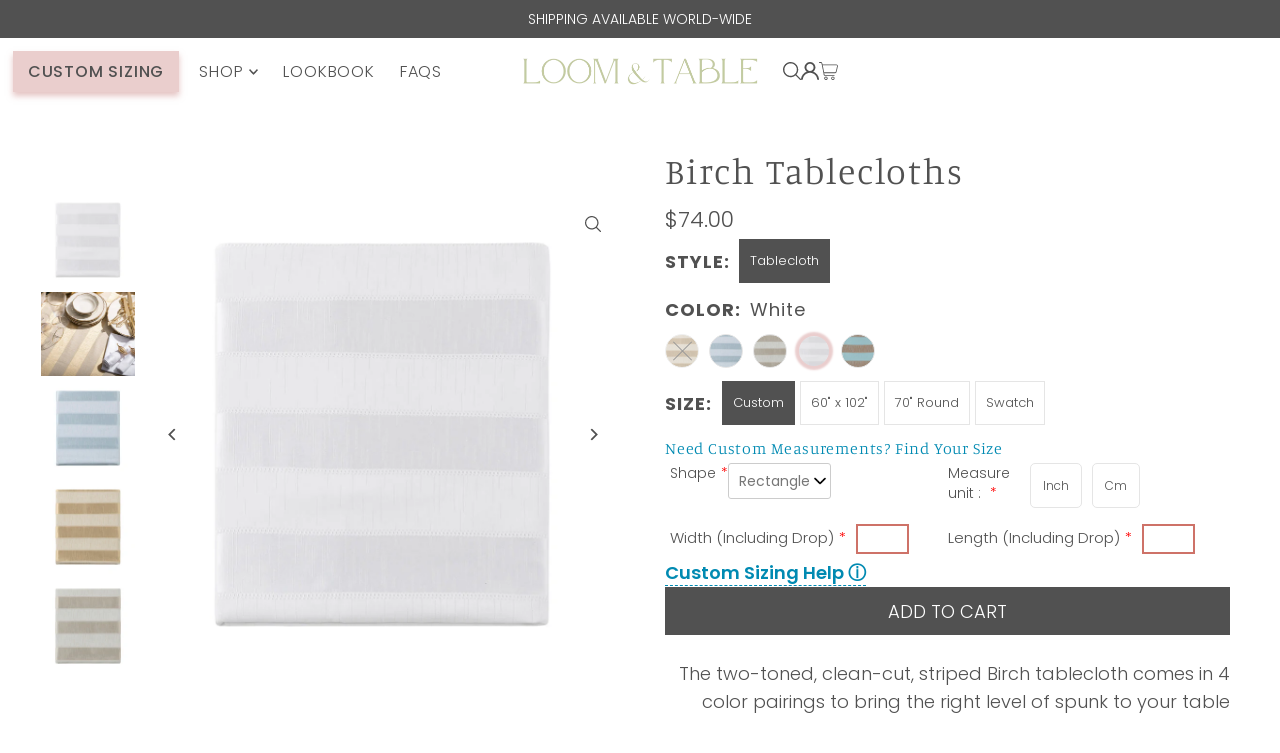

--- FILE ---
content_type: text/html;charset=UTF-8
request_url: https://node1.itoris.com/dpo/storefront/include.js?controller=GetOptionConfig&shop=loom-table.myshopify.com
body_size: 4801
content:
    <style>
        /* CSS from Template "New CM of Aspen Template $64  - 1" */
/* CSS from Template "Aspen Template" */
.a-link {
  color: #008ab2!important;
}    </style>
<div id="itoris_dynamicproductoptions_add_to_cart_configure" style="display: none;">
    <button type="button" class="button btn">
        <span><span>Configure</span></span>
    </button>
</div>
<div id="itoris_dynamicproductoptions_popup_mask" style="display: none;"></div>
<div id="itoris_dynamicproductoptions_popup" style="display: none;">
    <div id="itoris_dynamicproductoptions_popup_close_icon"></div>
    <h2 class="popup-title">Configure Product</h2>
    <div class="product-options-bottom">
        <button id="itoris_dynamicproductoptions_popup_button_cancel" type="button" class="button"><span><span>Cancel</span></span></button>
        <div class="add-to-box">
            <span id="itoris_dynamicproductoptions_popup_price"></span>
            <button id="itoris_dynamicproductoptions_popup_button_apply" type="button" class="button"><span><span>Apply</span></span></button>
            <span class="or">OR</span>
            <div class="add-to-cart">
                <label for="qty">Qty:</label>
                <input type="text" name="qty" id="itoris_dynamicoptions_qty" maxlength="12" value="" title="Qty" class="input-text qty" />
                                <button type="button" title="Add to Cart" id="itoris_dynamicoptions_add_to_cart" class="button btn-cart"><span><span>Add to Cart</span></span></button>
            </div>
        </div>
    </div>
</div>
<div id="itoris_dynamicproductoptions_configuration" style="display: none;">
    <ul></ul>
    <button id="itoris_dynamicproductoptions_button_edit" type="button" class="button"><span><span>Edit</span></span></button>
</div>
<div id="itoris_dynamicproductoptions">
                                                                        <div id="fieldset-section-1" class="fieldset fieldset-section-1">
                            <table class="form-list option-fields-cols-4">
                                            <tr class="fields">
                                                                                                                                                                                                                                                                                    <td>
                                            <div id="dynamic_option_id_1001" class="field">
                                                                                                    <label class="required">Shape</label>                                                                                                <div class="control">
    <select name="options[1001]" id="select_1001" class=" product-custom-option admin__control-select" validation="{&quot;required&quot;:true}" title="">
                <option value="10001" price="0.00">Rectangle </option><option value="10002" price="0.00">Round </option><option value="10003" price="0.00">Oval </option>    </select>
</div>
                                            </div>
                                        </td>
                                                                                                                                                                                                                                                                                                                                                                                                                                        <td>
                                            <div id="dynamic_option_id_1002" class="field">
                                                                                                    <label class="required">Measure unit : </label>                                                                                                <div class="control">
    <div class="options-list" id="options-1002-list" validation="{&quot;required&quot;:true}">
                <div class="field choice admin__field admin__field-option">
            <input type="radio" class="radio admin__control-radio  product-custom-option" name="options[1002]" id="options_1002_2" value="10004"  price="0.00"  />
            <label class="label admin__field-label" for="options_1002_2"><span>inch</span></label>
        </div>
            <div class="field choice admin__field admin__field-option">
            <input type="radio" class="radio admin__control-radio  product-custom-option" name="options[1002]" id="options_1002_3" value="10005"  price="0.00"  />
            <label class="label admin__field-label" for="options_1002_3"><span>cm</span></label>
        </div>
        </div>
</div>
                                            </div>
                                        </td>
                                                                                                                                                                                                                                                                                                                                                                                                                                                                                                                                                                                                                                                                                                                                                                                                                                                                                                                                                                                                                                                    <td><div class="field empty" style="height: 1px;"></div></td>
                                                                                                                                                                                                                                                                                                                                                                                                                                                                                                                                                                                                                                                                                                                                                                                                                                                                                                                                                                                                                                            <td><div class="field empty" style="height: 1px;"></div></td>
                                                    </tr>
                                            <tr class="fields">
                                                                                                                                                                                                                                                                                                                                                                                                                                                                                                                                                                                                                                                    <td>
                                            <div id="dynamic_option_id_1003" class="field">
                                                                                                    <label class="required">Width (Including Drop)</label>                                                                                                <div class="control">
    <input type="text"
        id="options_1003_text"
        class="input-text product-custom-option"
        name="options[1003]"
        validation="{&quot;number&quot;:true,&quot;required&quot;:true}"                value=""/>
    </div>                                            </div>
                                        </td>
                                                                                                                                                                                                                                                                                                                                                                                                                                                                                                                                                                                                                                                                                                                                                                                                        <td>
                                            <div id="dynamic_option_id_1004" class="field">
                                                                                                    <label class="required">Length (Including Drop)</label>                                                                                                <div class="control">
    <input type="text"
        id="options_1004_text"
        class="input-text product-custom-option"
        name="options[1004]"
        validation="{&quot;number&quot;:true,&quot;required&quot;:true}"                value=""/>
    </div>                                            </div>
                                        </td>
                                                                                                                                                                                                                                                                                                                                                                                                                                                                                                                                                                                                                                                                                                                                                                                                                                                                                                                                                                                                                                                    <td><div class="field empty" style="height: 1px;"></div></td>
                                                                                                                                                                                                                                                                                                                                                                                                                                                                                                                                                                                                                                                                                                                                                                                                                                                                                                                                                                                                                                            <td><div class="field empty" style="height: 1px;"></div></td>
                                                    </tr>
                                            <tr class="fields">
                                                                                                                                                                                                                                                                                                                                                                                                                                                                                                                                                                                                                                                                                                                                                                                                                                                                                                                                                                                                                    <td>
                                            <div id="dynamic_option_id_1005" class="field">
                                                                                                    <label class="required">Diameter (Including Drop)</label>                                                                                                <div class="control">
    <input type="text"
        id="options_1005_text"
        class="input-text product-custom-option"
        name="options[1005]"
        validation="{&quot;number&quot;:true,&quot;required&quot;:true}"                value=""/>
    </div>                                            </div>
                                        </td>
                                                                                                                                                                                                                                                                                                                                                                                                                                                                                                                                                                                                                                                                                                                                                                                                                                                                                                                                                                                                                                                    <td><div class="field empty" style="height: 1px;"></div></td>
                                                                                                                                                                                                                                                                                                                                                                                                                                                                                                                                                                                                                                                                                                                                                                                                                                                                                                                                                                                                                                            <td><div class="field empty" style="height: 1px;"></div></td>
                                                                                                                                                                                                                                                                                                                                                                                                                                                                                                                                                                                                                                                                                                                                                                                                                                                                                                                                                                                                                                            <td><div class="field empty" style="height: 1px;"></div></td>
                                                    </tr>
                                    </table>
                    </div>
    </div>
<script type="text/javascript">
    jQuery('body').addClass('has_dpo_options');
    jQuery('.dpo-container').prepend(jQuery('.dpo-not-allowed'));
    window.dpoObserver.loadCSS('https://node1.itoris.com/dpo/storefront/assets/css/main.css');
    window.dpoObserver.loadJS(['https://node1.itoris.com/dpo/storefront/assets/js/options.js?v=39', 'https://node1.itoris.com/dpo/storefront/assets/js/formula.js?v=2'], function(){
		delete window.PriceFormula;
        window.opConfig4743254278214 = [];
        window.dpoOptions = jQuery.extend({}, window.DynamicProductOptions);
        if (window.dpoObserver.skipVariantCreation) window.dpoOptions.skipVariantCreation = true;
        if (window.dpo_before_initialize) window.dpo_before_initialize(window.dpoOptions);
        window.dpoOptions.initialize({"form_style":"table_sections","appearance":"on_product_view","absolute_pricing":"0","absolute_sku":"0","absolute_weight":"0","product_id":4743254278214,"is_configured":false,"is_grouped":0,"option_errors":[],"error_message":"","product_type":"simple","configure_product_message":"Please configure the product","out_of_stock_message":"out of stock","section_conditions":[{"order":1,"visibility":"visible","visibility_action":"hidden","visibility_condition":"{\"type\":\"all\",\"value\":1,\"conditions\":[]}"}],"options_qty":[],"extra_js":"\/* JS from Template \"New CM of Aspen Template $64  - 1\" *\/\r\n\/* JS from Template \"Aspen Template\" *\/\r\n\r\n\r\n\r\n$.get(\"https:\/\/ipinfo.io\", function(response) {\r\n    console.log(response.city, response.country);\r\n\tif (response.country == \"US\" || response.country == \"CA\") {\r\n\t\t\/\/$('.SwymCountryOption .SwymInchRadio .admin__control-radio[type=\"radio\"]').trigger(\"change\");\r\n\t\t$('.SwymCountryOption .SwymInchRadio .admin__control-radio[type=\"radio\"]').prop(\"checked\", true).trigger(\"change\");\r\n\t} else {\r\n\t\t\/\/$('.SwymCountryOption .SwymInchRadio .admin__control-radio[type=\"radio\"]').trigger(\"change\");\r\n\t\t$('.SwymCountryOption .SwymCmRadio .admin__control-radio[type=\"radio\"]').prop(\"checked\", true).trigger(\"change\");\t\t\r\n\t}\r\n\t\r\n\tif (localStorage.getItem(\"tableMeasurement-unit\") === 'cm') {\r\n\t\t$('.SwymCountryOption .SwymCmRadio .admin__control-radio[type=\"radio\"]').prop(\"checked\", true).trigger(\"change\");\r\n\t} \r\n\tif (localStorage.getItem(\"tableMeasurement-unit\") === 'inch') {\r\n\t\t$('.SwymCountryOption .SwymInchRadio .admin__control-radio[type=\"radio\"]').prop(\"checked\", true).trigger(\"change\");\r\n\t}\r\n}, \"jsonp\");\r\n\r\n\r\n$( \"#itoris_dynamicproductoptions\" ).append( `\r\n<div class=\"instruction-container\">\r\n<div class=\"instruction\">\r\n1. Select your table shape.\r\n<\/div>\r\n<div class=\"instruction\">\r\n2. Select measurement unit<\/div>\r\n<div class=\"instruction\">\r\n3. Enter required <strong>tablecloth<\/strong> dimensions in inches\/cm to populate the price of your custom tablecloth. <strong>*Be sure to include drop length.<\/strong>\r\n<\/div>\r\n<div class=\"instruction\">\r\nDon\u2019t know what size tablecloth you need? Click <a class=\"a-link\" href=\"\/pages\/find-measurement\">\u201cFind Your Size\u201d<\/a>. \r\n<\/div>\r\n<div class=\"instruction\">\r\n<strong>Please note that custom orders are final sale.<\/strong>\r\n<\/div>\r\n<\/div>\r\n` );\r\n\r\nconst data = JSON.parse(window.localStorage.getItem('tableMeasurement'))\r\nif(data.rectangle) {\r\n  const width = (data.rectangle[0]) ? data.rectangle[0] : ''\r\n  const length = (data.rectangle[1]) ? data.rectangle[1] : ''\r\n  $(\"#options_1003_text\").attr(\"value\", `${width}`);\r\n  $(\"#options_1004_text\").attr(\"value\", `${length}`);\r\n}\r\n\r\n$( \"#select_1001\" ).change(function() {\r\n  const data = JSON.parse(window.localStorage.getItem('tableMeasurement'))\r\n  if(data.rectangle) {\r\n  const width = (data.rectangle[0]) ? data.rectangle[0] : ''\r\n  const length = (data.rectangle[1]) ? data.rectangle[1] : ''\r\n    $(\"#options_1003_text\").attr(\"value\", `${width}`);\r\n    $(\"#options_1004_text\").attr(\"value\", `${length}`);\r\n  } else if(data.oval) {\r\n    const width = (data.oval[0]) ? data.oval[0] : ''\r\n    const length = (data.oval[1]) ? data.oval[1] : ''\r\n    $(\"#options_1003_text\").attr(\"value\", `${width}`);\r\n    $(\"#options_1004_text\").attr(\"value\", `${length}`); \r\n  } else if (data.circle) {\r\n    const diameter = (data.circle[0]) ? data.circle[0] : ''\r\n    $(\"#options_1005_text\").attr(\"value\", `${diameter}`);\r\n  }\r\n});"}, [{"order":1,"removable":true,"option_id":1001,"id":1001,"is_require":"1","hide_on_focus":1,"section_order":1,"type":"drop_down","internal_id":3,"visibility_action":"hidden","visibility":"visible","customer_group":"","title":"Shape","sku":"shape","items":[{"order":1,"price_type":"fixed","is_selected":0,"is_disabled":0,"visibility_action":"hidden","visibility":"visible","customer_group":"","sort_order":1,"title":"Rectangle","sku":"rectangle","price":0,"option_type_id":10001,"option_id":1001},{"order":2,"price_type":"fixed","is_selected":0,"is_disabled":0,"visibility_action":"hidden","visibility":"visible","customer_group":"","sort_order":2,"title":"Round","sku":"circle","price":0,"option_type_id":10002,"option_id":1001},{"order":3,"price_type":"fixed","is_selected":0,"is_disabled":0,"visibility_action":"hidden","visibility":"visible","customer_group":"","sort_order":3,"title":"Oval","sku":"oval","price":0,"option_type_id":10003,"option_id":1001}],"default_select_title":"","sort_order":1,"itoris_option_id":0,"visibility_condition":"{\"type\":\"all\",\"value\":1,\"conditions\":[]}","price":0},{"order":2,"removable":true,"option_id":1002,"id":1002,"is_require":"1","hide_on_focus":1,"section_order":1,"type":"radio","internal_id":5,"visibility_action":"hidden","visibility":"visible","customer_group":"","title":"Measure unit : ","items":[{"order":1,"price_type":"fixed","is_selected":0,"is_disabled":0,"visibility_action":"hidden","visibility":"visible","customer_group":"","sort_order":1,"title":"inch","sku":"inch","price":0,"css_class":"SwymInchRadio","option_type_id":10004,"option_id":1002},{"order":2,"price_type":"fixed","is_selected":0,"is_disabled":0,"visibility_action":"hidden","visibility":"visible","customer_group":"","sort_order":2,"title":"cm","sku":"cm","price":0,"css_class":"SwymCmRadio","option_type_id":10005,"option_id":1002}],"css_class":"SwymCountryOption","sort_order":2,"itoris_option_id":0,"price":0},{"order":5,"removable":true,"option_id":1003,"id":1003,"is_require":"1","hide_on_focus":1,"section_order":1,"type":"field","internal_id":2,"visibility_action":"visible","visibility":"hidden","customer_group":"","title":"Width (Including Drop)","validation":"number","sku":"width","hide_sku":0,"sort_order":5,"price":0,"price_type":"fixed","itoris_option_id":0,"visibility_condition":"{\"type\":\"any\",\"value\":1,\"conditions\":[{\"type\":\"field\",\"field\":\"3\",\"value\":\"Rectangle\",\"condition\":\"is\"},{\"type\":\"field\",\"field\":\"3\",\"value\":\"Oval\",\"condition\":\"is\"}]}"},{"order":6,"removable":true,"option_id":1004,"id":1004,"is_require":"1","hide_on_focus":1,"section_order":1,"type":"field","internal_id":1,"visibility_action":"visible","visibility":"hidden","customer_group":"","title":"Length (Including Drop)","validation":"number","sku":"length","hide_sku":0,"sort_order":6,"price":0,"price_type":"fixed","itoris_option_id":0,"visibility_condition":"{\"type\":\"any\",\"value\":1,\"conditions\":[{\"type\":\"field\",\"field\":\"3\",\"value\":\"Rectangle\",\"condition\":\"is\"},{\"type\":\"field\",\"field\":\"3\",\"value\":\"Oval\",\"condition\":\"is\"}]}"},{"order":9,"removable":true,"option_id":1005,"id":1005,"is_require":"1","hide_on_focus":1,"section_order":1,"type":"field","internal_id":4,"visibility_action":"visible","visibility":"hidden","customer_group":"","title":"Diameter (Including Drop)","sku":"diameter","validation":"number","visibility_condition":"{\"type\":\"all\",\"value\":1,\"conditions\":[{\"type\":\"field\",\"field\":\"3\",\"value\":\"Round\",\"condition\":\"is\"}]}","hide_sku":0,"sort_order":9,"price":0,"price_type":"fixed","itoris_option_id":0}], 0, [], {"Qty":"Qty","Buy %1 for %2 each":"Buy %1 for %2 each","Search...":"Search...","Stock availability: %1":"Stock availability: %1","Maximum allowed: %1":"Maximum allowed: %1","Minimum allowed: %1":"Minimum allowed: %1","Sorry, nothing found...":"Sorry, nothing found..."}, {taxRate: 1, priceAlreadyIncludesTax: 0, displayPriceMode: 0});
        jQuery('.dpo-container').css({display:'block'});
                    window.PriceFormula = jQuery.extend({}, window.itorisPriceFormula);
            window.PriceFormula.initialize([{"apply_to_total":0,"frontend_total":0,"run_always":0,"variables":"","disallow_criteria":[{"formula":"{length} == 102 && {width} == 60 && {F3} == 'Rectangle'  && ({F5} == 'inch')","message":"Please select standard size above."},{"formula":"{length} == 118 && {width} == 70 && {F3} == 'Rectangle' && ({F5} == 'inch')","message":"Please select standard size above."},{"formula":"{F3} == 'Round' && {F4} == 70","message":"Please select standard size above."},{"formula":"{F1} == '' && {F2} == '' && {F4} == '' && {F5} == ''","message":"Please input custom dimensions."},{"formula":"{length} == 259.08 && {width} == 152.4 && {F3} == 'Rectangle' && ({F5} == 'cm')","message":"Please select standard size above."},{"formula":"{length} == 299.72 && {width} == 177.8 && {F3} == 'Rectangle' && ({F5} == 'cm')","message":"Please select standard size above."},{"formula":"{F3} == 'Round' && {F4} == 177.8 && ({F5} == 'cm')","message":"Please select standard size above."}],"conditions":[{"condition_id":1,"condition":"({width} <= 29) && ({F3} == 'Rectangle') && ({F5} == 'inch')","price":"0.28 * {length} + 74","weight":"","position":1,"override_weight":0},{"condition_id":2,"condition":"({width} <= 70 && {width} > 60) && ({F3} == 'Rectangle') && ({F5} == 'inch')","price":"0.87 * {length} + 74","weight":"","position":2,"override_weight":0},{"condition_id":3,"condition":"({width} <= 94 && {width} > 70) && ({F3} == 'Rectangle') && ({F5} == 'inch')","price":"1.09 * {length} + 74","weight":"","position":3,"override_weight":0},{"condition_id":4,"condition":"({width} > 94 && {width} < 118) && ({F3} == 'Rectangle') && ({F5} == 'inch')","price":"1.17 * {length} + 74","weight":"","position":4,"override_weight":0},{"condition_id":5,"condition":"({F4} <= 60) && ({F3} == 'Round') && ({F5} == 'inch')","price":"0.58 * {F4} * 1.2 + 74","weight":"","position":5,"override_weight":0},{"condition_id":6,"condition":"({F4} <= 70 && {F4} > 60) && ({F3} == 'Round') && ({F5} == 'inch')","price":"0.87 * {F4} * 1.2 + 74","weight":"","position":6,"override_weight":0},{"condition_id":7,"condition":"({F4} <= 94 && {F4} > 70) && ({F3} == 'Round') && ({F5} == 'inch')","price":"1.09 * {F4} * 1.2 + 74","weight":"","position":7,"override_weight":0},{"condition_id":8,"condition":"({F4} > 94 && {F4} < 118) && ({F3} == 'Round') && ({F5} == 'inch')","price":"1.17 * {F4} * 1.2 + 74","weight":"","position":8,"override_weight":0},{"condition_id":9,"condition":"({width} <= 60) && ({F3} == 'Oval') && ({F5} == 'inch')","price":"0.58 * {length} * 1.2 + 74","weight":"","position":9,"override_weight":0},{"condition_id":10,"condition":"({width} <= 70 && {width} > 60) && ({F3} == 'Oval') && ({F5} == 'inch')","price":"0.87 * {length} * 1.2 + 74","weight":"","position":10,"override_weight":0},{"condition_id":11,"condition":"({width} <= 94 && {width} > 70) && ({F3} == 'Oval') && ({F5} == 'inch')","price":"1.09 * {length} * 1.2 + 74","weight":"","position":11,"override_weight":0},{"condition_id":12,"condition":"({width} > 94 && {width} < 118) && ({F3} == 'Oval') && ({F5} == 'inch')","price":"1.17 * {length} * 1.2 + 74","weight":"","position":12,"override_weight":0},{"condition_id":13,"condition":"({width} <= 60 && {width} > 29) && ({F3} == 'Rectangle') && ({F5} == 'inch')","price":"0.58 * {length} + 74","weight":"","position":2,"override_weight":0},{"condition_id":14,"condition":"({width} <= 73.66) && ({F3} == 'Rectangle') && ({F5} == 'cm')","price":"0.28 * {length} \/ 2.54 + 74","weight":"","position":2,"override_weight":0},{"condition_id":15,"condition":"({width} <= 177.8 && {width} > 152.4) && ({F3} == 'Rectangle') && ({F5} == 'cm')","price":"0.87 * {length} \/ 2.54 + 74","weight":"","position":3,"override_weight":0},{"condition_id":16,"condition":"({width} <= 238.76 && {width} > 177.8 ) && ({F3} == 'Rectangle') && ({F5} == 'cm')","price":"1.09 * {length} \/ 2.54 + 74","weight":"","position":4,"override_weight":0},{"condition_id":17,"condition":"({width} > 238.76 && {width} <= 300) && ({F3} == 'Rectangle') && ({F5} == 'cm')","price":"1.17 * {length} \/ 2.54 + 74","weight":"","position":5,"override_weight":0},{"condition_id":18,"condition":"({F4} <= 152.4) && ({F3} == 'Round') && ({F5} == 'cm')","price":"0.58 * {F4} * 1.2 \/ 2.54 + 74","weight":"","position":6,"override_weight":0},{"condition_id":19,"condition":"({F4} <= 177.8 && {F4} > 152.4) && ({F3} == 'Round') && ({F5} == 'cm')","price":"0.87 * {F4} * 1.2 \/ 2.54 + 74","weight":"","position":7,"override_weight":0},{"condition_id":20,"condition":"({F4} <= 238.76 && {F4} > 177.8) && ({F3} == 'Round') && ({F5} == 'cm')","price":"1.09 * {F4} * 1.2 \/ 2.54 + 74","weight":"","position":8,"override_weight":0},{"condition_id":21,"condition":"({F4} > 238.76) && ({F3} == 'Round') && ({F5} == 'cm')","price":"1.17 * {F4} * 1.2 \/ 2.54 + 74","weight":"","position":9,"override_weight":0},{"condition_id":22,"condition":"({width} <= 152.4) && ({F3} == 'Oval') && ({F5} == 'cm')","price":"0.58 * {length} * 1.2 \/ 2.54 + 74","weight":"","position":10,"override_weight":0},{"condition_id":23,"condition":"({width} <= 177.8 && {width} > 152.4) && ({F3} == 'Oval') && ({F5} == 'cm')","price":"0.87 * {length} * 1.2 \/ 2.54 + 74","weight":"","position":11,"override_weight":0},{"condition_id":24,"condition":"({width} <= 238.76 && {width} > 177.8) && ({F3} == 'Oval') && ({F5} == 'cm')","price":"1.09 * {length} * 1.2 \/ 2.54 + 74","weight":"","position":12,"override_weight":0},{"condition_id":25,"condition":"({width} > 238.76 && {width} <= 300) && ({F3} == 'Oval') && ({F5} == 'cm')","price":"1.17 * {length} * 1.2 \/ 2.54 + 74","weight":"","position":13,"override_weight":0},{"condition_id":26,"condition":"({width} <= 152.4 && {width} > 73.66) && ({F3} == 'Rectangle') && ({F5} == 'cm')","price":"0.58 * {length} \/ 2.54 + 74","weight":"","position":14,"override_weight":0},{"condition_id":27,"condition":"({width} > 300 && {F3} == 'Rectangle') && ({F5} == 'cm')","price":"2.34 * {length} \/ 2.54 + 74","weight":"","position":2,"override_weight":0},{"condition_id":28,"condition":"({width} > 300 && {F3} == 'Oval') && ({F5} == 'cm')","price":"2.34 * {length} \/ 2.54 + 74","weight":"","position":3,"override_weight":0},{"condition_id":29,"condition":"({width} >= 118) && ({F3} == 'Rectangle') && ({F5} == 'inch')","price":"2.34 * {length} + 74","weight":"","position":2,"override_weight":0},{"condition_id":30,"condition":"({F4} >= 118) && ({F3} == 'Round') && ({F5} == 'inch')","price":"2.34 * {F4} * 1.2 + 74","weight":"","position":3,"override_weight":0},{"condition_id":31,"condition":"({width} >= 118) && ({F3} == 'Oval') && ({F5} == 'inch')","price":"2.34 * {length} * 1.2 + 74","weight":"","position":4,"override_weight":0}]}]);
                window.dpoValidation.rules = jQuery.extend(window.dpoValidation.rules, {
            required: function(field){
                if (field[0].config && field[0].config.type == 'file' && field.closest('.control').find('.hidden_file_path')[0]) return false;
                if (field[0].config && field[0].config.items && field[0].config.items.length && ['drop_down','radio','checkbox','multiple'].indexOf(field[0].config.type) > -1) {
                    return !field.find('input:checked:not([value=""]), option:selected:not([value=""])')[0] ? 'This field is required' : false;
                }
                return !field.val() ? 'This field is required' : false;
            },
            allowed_extensions: function(field, ext){
                if (!field[0].value) return false; var isValidExt = false;
                ext.split(',').each(function(e){ e = '.'+jQuery.trim(e).toLowerCase(); if (field[0].value.toLowerCase().substr(-(e.length)) == e) isValidExt = true; });
                return !isValidExt ? ('Incorrect file format. Allowed file extensions: %1').replace('%1', ext) : false; 
            },
            email: function(field){
              var re = /^(([^<>()[\]\\.,;:\s@\"]+(\.[^<>()[\]\\.,;:\s@\"]+)*)|(\".+\"))@((\[[0-9]{1,3}\.[0-9]{1,3}\.[0-9]{1,3}\.[0-9]{1,3}\])|(([a-zA-Z\-0-9]+\.)+[a-zA-Z]{2,}))$/;
              return field.val() && !re.test(field.val()) ? 'Incorrect email address' : false;
            },
            number: function(field){
              return field.val() && (!Number.isInteger(field.val()-0) || !Number.isInteger(parseFloat(field.val()))) ? 'Incorrect integer number' : false;
            },
            max: function(field, max){
               if (field[0].config && field[0].config.items && field[0].config.items.length && ['drop_down','radio','checkbox','multiple'].indexOf(field[0].config.type) > -1) {
                 return field.find('input:checked:not([value=""]), option:selected:not([value=""])').length > max ? 'Maximum allowed: %1'.replace('%1', max) : false;
               }
               return field.val() && field.val()-0 > max ? 'Maximum allowed: %1'.replace('%1', max) : false;
            },
            min: function(field, min){
               if (field[0].config && field[0].config.items && field[0].config.items.length && ['drop_down','radio','checkbox','multiple'].indexOf(field[0].config.type) > -1) {
                  return field.find('input:checked:not([value=""]), option:selected:not([value=""])').length < min ? 'Minimum allowed: %1'.replace('%1', min) : false;
               }
               return field.val() && field.val()-0 < min ? 'Minimum allowed: %1'.replace('%1', min) : false;
            },
            float: function(field){
              return field.val() && (parseFloat(field.val()) != field.val()-0 || isNaN(field.val()-0)) ? 'Incorrect float number' : false;
            }
        });
        jQuery(window).trigger('dpo_loading_finished');
    });
</script>
<script type="text/javascript">
    window.dpoObserver.availableVariants = ["32181511782470","32181511815238","32181511848006","32181511880774","41021697130566"];
    window.dpoObserver.defaultMoneyFormat = '${{amount}}';
</script>

--- FILE ---
content_type: text/css
request_url: https://www.loomandtable.com/cdn/shop/t/39/assets/app_zx_b2b.css?v=137776121314862676001760640712
body_size: 658
content:
.product-form .dpo-container #itoris_dynamicproductoptions{max-width:550px}.product-form .dpo-container .product-custom-option{height:48px}.product-form .hidden{display:none!important}.product-form .custom-size-container{display:inline-block;width:100%}.product-form .custom-size-container .custom-shape-container{display:-ms-flexbox;display:flex;margin-bottom:10px}.product-form .custom-size-container .custom-shape-container div{background:#fff;border:1px solid #f5f5f5;color:#000;cursor:pointer;margin-right:10px;min-width:100px;padding:5px 10px;text-align:center}.product-form .custom-size-container .custom-shape-container div.selected{background:#000;border:1px solid #000000;color:#fff}.product-form .custom-size-container .custom-dimension-container{display:-ms-flexbox;display:flex;margin-bottom:10px}.product-form .custom-size-container .custom-dimension-container div{padding-right:20px}.product-form .custom-size-container .custom-dimension-container input{height:35px;margin-right:10px;width:60px}.product-form .custom-size-element,.product-form .custom-back-element{background:#fff;border:1px solid #f5f5f5;color:#000;cursor:pointer;display:inline-block;min-width:100px;padding:0 10px;position:relative;text-align:center}.product-form .custom-size-element:hover,.product-form .custom-back-element:hover{background:#000;border:1px solid #000000;color:#fff}.product-form .custom-size-element label,.product-form .custom-back-element label{cursor:pointer;margin:5px 0}.find-measurement-template-container{display:-ms-flexbox;display:flex;-ms-flex-wrap:wrap;flex-wrap:wrap;margin:0 auto;max-width:950px;min-height:400px}.find-measurement-template-container .back-button-container{padding:0 30px;position:absolute;top:160px;width:auto;z-index:10}.find-measurement-template-container .back-button-container:hover{cursor:pointer}.find-measurement-template-container .hide{display:none}.find-measurement-template-container .question-one-container,.find-measurement-template-container .question-three-container{-ms-flex-direction:column;flex-direction:column}.find-measurement-template-container .question-one-container .header-container,.find-measurement-template-container .question-three-container .header-container{-ms-flex-direction:row;flex-direction:row;-ms-flex-wrap:wrap;flex-wrap:wrap;width:100%}.find-measurement-template-container .question-one-container .header-container .header,.find-measurement-template-container .question-one-container .header-container .sub-header,.find-measurement-template-container .question-three-container .header-container .header,.find-measurement-template-container .question-three-container .header-container .sub-header{-ms-flex-pack:center;justify-content:center}.find-measurement-template-container .question-one-container .header-container .header h2,.find-measurement-template-container .question-three-container .header-container .header h2{font-size:25px;padding-bottom:10px}.find-measurement-template-container .question-one-container .header-container .sub-header,.find-measurement-template-container .question-three-container .header-container .sub-header{padding-bottom:50px}.find-measurement-template-container .question-one-container .options-container,.find-measurement-template-container .question-three-container .options-container{-ms-flex-align:baseline;align-items:baseline}.find-measurement-template-container .question-one-container .options-container .option-one,.find-measurement-template-container .question-one-container .options-container .option-two,.find-measurement-template-container .question-one-container .options-container .option-three,.find-measurement-template-container .question-three-container .options-container .option-one,.find-measurement-template-container .question-three-container .options-container .option-two,.find-measurement-template-container .question-three-container .options-container .option-three{-ms-flex-direction:column;flex-direction:column}.find-measurement-template-container .question-one-container .options-container .option-one img:hover,.find-measurement-template-container .question-one-container .options-container .option-two img:hover,.find-measurement-template-container .question-one-container .options-container .option-three img:hover,.find-measurement-template-container .question-three-container .options-container .option-one img:hover,.find-measurement-template-container .question-three-container .options-container .option-two img:hover,.find-measurement-template-container .question-three-container .options-container .option-three img:hover{cursor:pointer}.find-measurement-template-container .question-one-container .options-container .option-one:hover,.find-measurement-template-container .question-one-container .options-container .option-two:hover,.find-measurement-template-container .question-one-container .options-container .option-three:hover,.find-measurement-template-container .question-three-container .options-container .option-one:hover,.find-measurement-template-container .question-three-container .options-container .option-two:hover,.find-measurement-template-container .question-three-container .options-container .option-three:hover{border:1px solid #008ab2}.find-measurement-template-container .question-one-container .options-container .option-one-title,.find-measurement-template-container .question-one-container .options-container .option-two-title,.find-measurement-template-container .question-one-container .options-container .option-three-title,.find-measurement-template-container .question-three-container .options-container .option-one-title,.find-measurement-template-container .question-three-container .options-container .option-two-title,.find-measurement-template-container .question-three-container .options-container .option-three-title{-ms-flex-pack:center;justify-content:center}.find-measurement-template-container .question-one-container .options-container .option-one img,.find-measurement-template-container .question-three-container .options-container .option-one img{padding:0 50px;-ms-flex-item-align:center;-ms-grid-row-align:center;align-self:center}@media screen and (max-width: 980px){.find-measurement-template-container .question-one-container .options-container .option-one img,.find-measurement-template-container .question-three-container .options-container .option-one img{padding:0 23%}}.find-measurement-template-container .question-one-container .options-container .option-two img,.find-measurement-template-container .question-three-container .options-container .option-two img{padding:0 70px;-ms-flex-item-align:center;-ms-grid-row-align:center;align-self:center}@media screen and (max-width: 980px){.find-measurement-template-container .question-one-container .options-container .option-two img,.find-measurement-template-container .question-three-container .options-container .option-two img{padding:0 15%}}.find-measurement-template-container .question-one-container .options-container .option-three img,.find-measurement-template-container .question-three-container .options-container .option-three img{-ms-flex-item-align:center;-ms-grid-row-align:center;align-self:center}@media screen and (max-width: 980px){.find-measurement-template-container .question-one-container .options-container .option-three img,.find-measurement-template-container .question-three-container .options-container .option-three img{padding:0}}.find-measurement-template-container .question-two-rectangle-container,.find-measurement-template-container .question-two-round-container,.find-measurement-template-container .question-two-oval-container,.find-measurement-template-container .results-container{-ms-flex-wrap:wrap;flex-wrap:wrap}.find-measurement-template-container .question-two-rectangle-container img,.find-measurement-template-container .question-two-round-container img,.find-measurement-template-container .question-two-oval-container img,.find-measurement-template-container .results-container img{-ms-flex-item-align:center;-ms-grid-row-align:center;align-self:center}.find-measurement-template-container .question-two-rectangle-container .header,.find-measurement-template-container .question-two-round-container .header,.find-measurement-template-container .question-two-oval-container .header,.find-measurement-template-container .results-container .header{font-size:25px;-ms-flex-pack:center;justify-content:center;padding-bottom:50px}.find-measurement-template-container .question-two-rectangle-container .left-container,.find-measurement-template-container .question-two-rectangle-container .right-container,.find-measurement-template-container .question-two-round-container .left-container,.find-measurement-template-container .question-two-round-container .right-container,.find-measurement-template-container .question-two-oval-container .left-container,.find-measurement-template-container .question-two-oval-container .right-container,.find-measurement-template-container .results-container .left-container,.find-measurement-template-container .results-container .right-container{-ms-flex-wrap:wrap;flex-wrap:wrap;width:50%}.find-measurement-template-container .question-two-rectangle-container .left-container form,.find-measurement-template-container .question-two-round-container .left-container form,.find-measurement-template-container .question-two-oval-container .left-container form,.find-measurement-template-container .results-container .left-container form{-ms-flex-align:center;align-items:center;display:-ms-flexbox;display:flex;-ms-flex-pack:justify;justify-content:space-between;margin:0 90px;width:100%}.find-measurement-template-container .question-two-rectangle-container .left-container form input,.find-measurement-template-container .question-two-round-container .left-container form input,.find-measurement-template-container .question-two-oval-container .left-container form input,.find-measurement-template-container .results-container .left-container form input{font-size:20px;text-align:center;width:60px}@media screen and (max-width: 980px){.find-measurement-template-container .question-two-rectangle-container .left-container,.find-measurement-template-container .question-two-round-container .left-container,.find-measurement-template-container .question-two-oval-container .left-container,.find-measurement-template-container .results-container .left-container{width:100%}}.find-measurement-template-container .question-two-rectangle-container .right-container,.find-measurement-template-container .question-two-round-container .right-container,.find-measurement-template-container .question-two-oval-container .right-container,.find-measurement-template-container .results-container .right-container{-ms-flex-direction:column;flex-direction:column;-ms-flex-pack:center;justify-content:center}.find-measurement-template-container .question-two-rectangle-container .right-container .steps-header,.find-measurement-template-container .question-two-round-container .right-container .steps-header,.find-measurement-template-container .question-two-oval-container .right-container .steps-header,.find-measurement-template-container .results-container .right-container .steps-header{font-size:20px;padding-bottom:20px}@media screen and (max-width: 980px){.find-measurement-template-container .question-two-rectangle-container .right-container,.find-measurement-template-container .question-two-round-container .right-container,.find-measurement-template-container .question-two-oval-container .right-container,.find-measurement-template-container .results-container .right-container{padding-top:25px;width:100%;margin:0 15%}.find-measurement-template-container .question-two-rectangle-container .right-container .steps-header,.find-measurement-template-container .question-two-round-container .right-container .steps-header,.find-measurement-template-container .question-two-oval-container .right-container .steps-header,.find-measurement-template-container .results-container .right-container .steps-header{-ms-flex-pack:center;justify-content:center}}.find-measurement-template-container .question-two-rectangle-container .button-container,.find-measurement-template-container .question-two-round-container .button-container,.find-measurement-template-container .question-two-oval-container .button-container,.find-measurement-template-container .results-container .button-container{margin:0 35%;padding-top:40px}.find-measurement-template-container .results-container{-ms-flex-item-align:baseline;align-self:baseline}.find-measurement-template-container .results-container .left-container,.find-measurement-template-container .results-container .right-container{-ms-flex-direction:column;flex-direction:column;padding:50px}@media screen and (max-width: 980px){.find-measurement-template-container .results-container .left-container,.find-measurement-template-container .results-container .right-container{padding:50px 10px}}.find-measurement-template-container .results-container .left-container .results-header,.find-measurement-template-container .results-container .right-container .results-header{font-size:20px;-ms-flex-pack:center;justify-content:center;padding-bottom:20px}.find-measurement-template-container .results-container .left-container .results,.find-measurement-template-container .results-container .right-container .results{-ms-flex-pack:center;justify-content:center}.find-measurement-template-container .results-container .right-container{border-left:#008ab2 2px solid}@media screen and (max-width: 980px){.find-measurement-template-container .results-container .right-container{border-left:none;border-top:#008ab2 2px solid}}.find-measurement-template-container .results-container .sub-header{padding-top:50px;-ms-flex-pack:center;justify-content:center;text-align:center;font-weight:700}.find-measurement-template-container .question-two-round-container .left-container form{margin:0 140px}.find-measurement-template-container div{display:-ms-flexbox;display:flex;-ms-flex-item-align:center;align-self:center;width:100%}.find-measurement-template-container .question-three-container .options-container .option-one img,.find-measurement-template-container .question-three-container .options-container .option-two img{padding:0 50px;-ms-flex-item-align:center;-ms-grid-row-align:center;align-self:center}.rte-tab section div.tabbed-block{border:none;padding:0}.rte-tab ul.tabbed li label{display:none}.result-recommend-container{max-width:950px;margin:0 auto;display:block!important;padding-bottom:50px}.result-recommend-container.hide{display:none!important}#footer-wrapper .footer-block-content p{text-align:left}
/*# sourceMappingURL=/cdn/shop/t/39/assets/app_zx_b2b.css.map?v=137776121314862676001760640712 */
